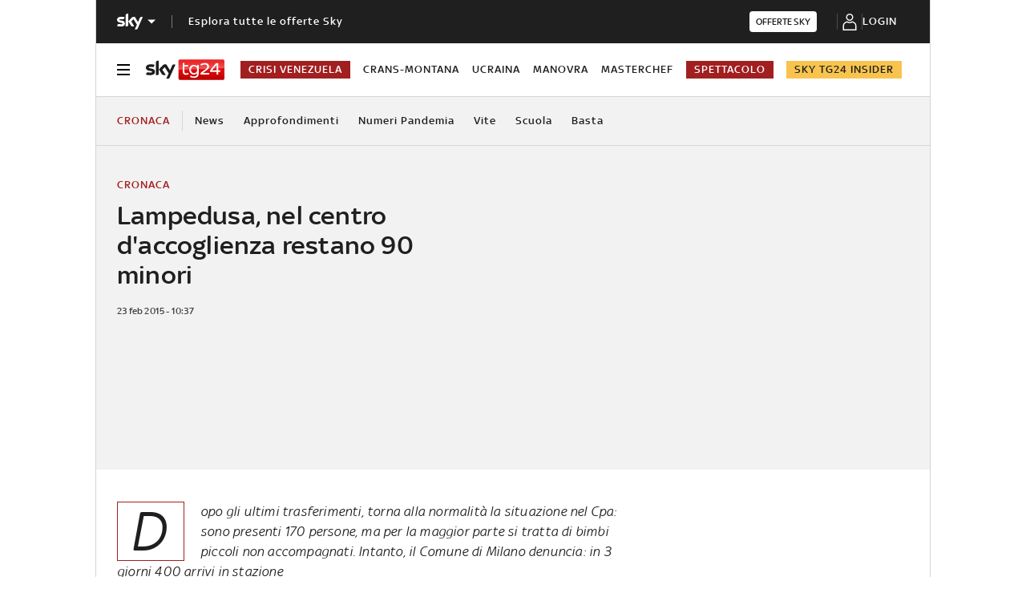

--- FILE ---
content_type: application/x-javascript;charset=utf-8
request_url: https://smetrics.sky.it/id?d_visid_ver=5.5.0&d_fieldgroup=A&mcorgid=1A124673527853290A490D45%40AdobeOrg&mid=26238236296249730564832750579938069497&ts=1768494283278
body_size: -37
content:
{"mid":"26238236296249730564832750579938069497"}